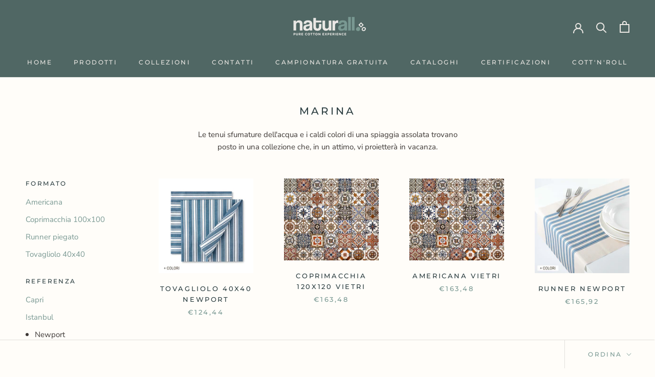

--- FILE ---
content_type: application/javascript; charset=utf-8
request_url: https://cs.iubenda.com/cookie-solution/confs/js/42553614.js
body_size: -287
content:
_iub.csRC = { showBranding: false, publicId: 'ab0515e6-6db6-11ee-8bfc-5ad8d8c564c0', floatingGroup: false };
_iub.csEnabled = true;
_iub.csPurposes = [1,3,5,2,4];
_iub.cpUpd = 1709915598;
_iub.csT = 0.025;
_iub.googleConsentModeV2 = true;
_iub.totalNumberOfProviders = 12;


--- FILE ---
content_type: text/javascript
request_url: https://shop.naturallcotton.com/cdn/shop/t/7/assets/custom.js?v=76074382797732378061717558923
body_size: -563
content:
setTimeout(()=>{document.querySelectorAll("#bss-b2b-registration-form-render .rendered-form .form-group").forEach(group=>{const input=group.querySelector("input"),label=group.querySelector("label");input&&label&&(group.removeChild(label),group.appendChild(label))})},500);
//# sourceMappingURL=/cdn/shop/t/7/assets/custom.js.map?v=76074382797732378061717558923
